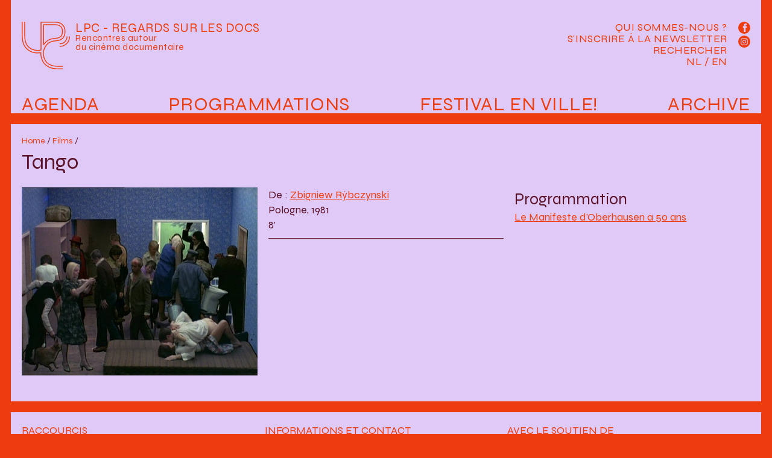

--- FILE ---
content_type: text/html; charset=utf-8
request_url: http://leptitcine.be/Tango
body_size: 19104
content:


    <!DOCTYPE html>
<html lang="fr">
    <head>
        <meta charset="utf-8">
        <meta name="viewport" content="width=device-width, initial-scale=1.0">
        <title>LPC - Regards sur les docs : Tango</title>

        <meta name="description" content="LPC - Regards sur les docs est une structure qui oeuvre au développement des publics pour le cinéma documentaire.">
        <meta name="keywords" content="cinema, Bruxelles, movie, documentary, documentaire, film, projection, arenberg">

        <meta property="og:url" content="http://www.leptitcine.be">
        <meta property="og:type" content="website" />
        <meta property="og:title" content="LPC - Regards sur les docs">
        <meta property="og:description" content="LPC - Regards sur les docs est une structure qui oeuvre au développement des publics pour le cinéma documentaire.">
        <meta property="og:image" content ="http://www.leptitcine.be/local/cache-vignettes/L224xH220/siteon0-d37bd.png?1720173976">

        <link rel="alternate" type="application/rss+xml" title="Syndiquer tout le site" href="spip.php?page=backend" />
        <meta name="generator" content="SPIP 3.2.19" />


        <link rel="favicon" type="image/svg+xml" href="squelettes/assets/favicons/favicon.svg">
        <link rel="mask-icon" href="squelettes/assets/favicons/favicon.svg" color="#000000">
        <link rel="apple-touch-icon" href="squelettes/assets/favicons/favicon.png">

        <link rel="stylesheet" href="squelettes/assets/syne/stylesheet.css">
        <link rel="stylesheet" href="squelettes/assets/sfw.css">
        <link rel="stylesheet" href="squelettes/assets/main.css?load=1">

        
<!-- insert_head_css --><link rel='stylesheet' type='text/css' media='all' href='plugins-dist/porte_plume/css/barre_outils.css?1692712051' />
<link rel='stylesheet' type='text/css' media='all' href='local/cache-css/cssdyn-css_barre_outils_icones_css-45598318.css?1692997206' />
<script src="prive/javascript/jquery.js?1692712088" type="text/javascript"></script>

<script src="prive/javascript/jquery-migrate-3.0.1.js?1692712088" type="text/javascript"></script>

<script src="prive/javascript/jquery.form.js?1692712088" type="text/javascript"></script>

<script src="prive/javascript/jquery.autosave.js?1692712088" type="text/javascript"></script>

<script src="prive/javascript/jquery.placeholder-label.js?1692712088" type="text/javascript"></script>

<script src="prive/javascript/ajaxCallback.js?1692712088" type="text/javascript"></script>

<script src="prive/javascript/js.cookie.js?1692712088" type="text/javascript"></script>

<script src="prive/javascript/jquery.cookie.js?1692712088" type="text/javascript"></script>
<!-- insert_head --><script type='text/javascript' src='plugins-dist/porte_plume/javascript/jquery.markitup_pour_spip.js?1692712052'></script>
<script type='text/javascript' src='plugins-dist/porte_plume/javascript/jquery.previsu_spip.js?1692712052'></script>
<script type='text/javascript' src='local/cache-js/jsdyn-javascript_porte_plume_start_js-b7ce8e43.js?1692997206'></script>


        <link rel="stylesheet" href="squelettes/assets/fancybox/jquery.fancybox.css">
        <script src="squelettes/assets/fancybox/jquery.fancybox.pack.js"></script>    
    </head>

    <body id="page-article" class="bg-secondary">
        <header id="main-header" class="mx-sm-3 mb-0 mb-sm-3 px-3 bg-third fs-regular color-secondary link-secondary link-hover-primary position-relative lh-1">
            <div id="header-logo" class="py-3 py-md-4">
                <h1>
                    <a href="./">
                        <?xml version="1.0" encoding="utf-8"?>
<svg version="1.1" xmlns="http://www.w3.org/2000/svg" xmlns:xlink="http://www.w3.org/1999/xlink" x="0px" y="0px"
	 viewBox="0 0 261.29 257.58" xml:space="preserve" id="main-logo">
<path d="M207.16,121.9c-1.27,0-2.3-1.03-2.3-2.3c0-1.27,1.03-2.3,2.3-2.3c19.71,0,35.74-16.03,35.74-35.74c0-1.27,1.03-2.3,2.3-2.3
	s2.3,1.03,2.3,2.3C247.49,103.81,229.4,121.9,207.16,121.9"/>
<path d="M207.16,135.7c-1.27,0-2.3-1.03-2.3-2.3c0-1.27,1.03-2.3,2.3-2.3c27.31,0,49.53-22.22,49.53-49.54c0-1.27,1.03-2.3,2.3-2.3
	c1.27,0,2.3,1.03,2.3,2.3C261.29,111.41,237.01,135.7,207.16,135.7"/>
<path d="M120.72,18.43v98.99c3.39-4.23,7.15-8.13,11.22-11.66l0.19-0.16c17.89-14.58,34.72-16.35,49.57-17.91
	c12.77-1.34,22-2.31,29.83-10.94c4.44-5.39,6.92-13.88,6.92-23.83c0-12.53-3.62-21.19-11.4-27.23l-0.16-0.12
	c-8.92-7.3-23.81-7.24-44.42-7.16c-2.36,0.01-4.77,0.02-7.26,0.02H120.72z M118.42,126.68c-0.23,0-0.45-0.03-0.68-0.1
	c-0.97-0.3-1.62-1.19-1.62-2.2V16.13c0-1.27,1.03-2.3,2.3-2.3h36.79c2.48,0,4.89-0.01,7.23-0.02c21.58-0.09,37.16-0.15,47.35,8.18
	l0.11,0.09c8.96,6.97,13.15,16.78,13.15,30.84c0,11.01-2.86,20.55-8.04,26.84c-9.07,10.01-20.08,11.16-32.82,12.5
	c-14.22,1.49-30.32,3.19-47.12,16.88l-0.14,0.11c-5.51,4.77-10.43,10.31-14.61,16.42C119.89,126.32,119.17,126.68,118.42,126.68
	 M220.75,243.78c-41.49,0-60.42,0-83.28-18.47c-13.47-11.44-22.5-33.12-22.5-53.96c0-20.39,9.69-40.98,25.92-55.09
	c14.71-11.95,28.7-13.42,42.24-14.84c13.45-1.41,27.34-2.87,38.73-15.52l0.14-0.16c6.59-7.91,10.24-19.57,10.24-32.8
	c0-16.63-5.6-29.44-16.66-38.07C202.84,4.47,185.06,4.53,162.55,4.62h-0.15c-2.33,0.01-4.72,0.02-7.19,0.02h-48.29v148.72
	c0,1.06-0.73,1.98-1.75,2.23c-5.53,1.36-12.09,1.96-21.24,1.96c-24.03,0-40.84-11.73-50.7-21.56C18.5,120.16,13.8,102.23,13.8,62.12
	V2.34c0-1.27,1.03-2.3,2.3-2.3c1.27,0,2.3,1.03,2.3,2.3v59.79c0,38.74,4.41,55.91,18.14,70.67c9.19,9.16,24.93,20.16,47.39,20.16
	c7.8,0,13.58-0.45,18.4-1.43V2.34c0-1.27,1.03-2.3,2.3-2.3h50.59c2.46,0,4.85-0.01,7.17-0.02h0.15c23.42-0.1,41.94-0.15,55.92,11.24
	c12.19,9.52,18.39,23.55,18.39,41.67c0,14.31-4.02,27.01-11.33,35.78l-0.2,0.23c-12.6,13.99-27.39,15.55-41.69,17.05
	c-12.88,1.35-26.19,2.75-39.77,13.79c-15.18,13.2-24.28,32.5-24.28,51.57c0,19.57,8.37,39.84,20.84,50.42
	c21.54,17.41,39.97,17.41,80.34,17.41c1.27,0,2.3,1.03,2.3,2.3S222.02,243.78,220.75,243.78 M220.75,257.58
	c-42.13,0-65.34,0-92.02-21.59l-0.13-0.11c-16.67-14.1-27.42-39.42-27.42-64.53c0-0.34,0-0.67,0.01-1.01
	c-4.95,0.68-10.63,1.01-17.25,1.01c-22.8,0-43.74-8.88-60.54-25.69l-0.19-0.19C5.85,126.87,0,105.85,0,62.12V2.34
	c0-1.27,1.03-2.3,2.3-2.3s2.3,1.03,2.3,2.3v59.79c0,42.37,5.53,62.6,21.93,80.17l0.13,0.13c15.9,15.9,35.71,24.32,57.27,24.32
	c7.63,0,13.93-0.45,19.24-1.37c0.69-0.12,1.39,0.08,1.92,0.54c0.52,0.46,0.81,1.14,0.77,1.84c-0.06,1.19-0.09,2.4-0.09,3.59
	c0,23.81,10.12,47.75,25.77,61l0.1,0.08c25.39,20.56,48.02,20.56,89.11,20.56c1.27,0,2.3,1.03,2.3,2.3
	C223.05,256.55,222.02,257.58,220.75,257.58"/>
</svg>
                    </a>
                </h1>
                <div class="baseline nodecoration "><a href="./">
                    <div class="text-maj fs-medium">LPC - Regards sur les docs</div>
                    <div class="fs-small">Rencontres autour<br>du cinéma documentaire</div>
                    </a>
                </div>
            </div>

            <div class="p-3 pt-4 " data-nav-button="main-nav">
                <div data-nav-icon="main-nav">
                    <div class="diagonal part-1"></div>
                    <div class="horizontal"></div>
                    <div class="diagonal part-2"></div>
                </div>
            </div>
            <nav id="main-nav" class="nodecoration print-none" data-nav-menu="main-nav">

                <ul id="principale" class="cleanlist fs-menu text-maj flex justify-content-between">
                    <li class=""><a href="spip.php?page=agenda">Agenda</a></li>
                    <li class=""><a href="./">Programmations</a></li>
                    <li class=""><a href="-Festival-En-ville-346-">Festival En ville!</a></li>
                    <li class=""><a href="-Programmes-et-cycles-">Archive</a></li>
                </ul>
                <div id="secondaire">
                    <ul id="sousmenu" class="cleanlist fs-regular text-maj lh-2">
                        <li><a href="Qui-sommes-nous">Qui sommes-nous ?</a></li>
                        <li><a href="#" data-box data-box-target="#box-newsletter">S'inscrire à la Newsletter</a>
                            <div class="d-none" data-box-dest="regular"></div></li>
                        <li><a href="#" data-box data-box-target="#box-search">Rechercher</a>
                            <div class="d-none" data-box-dest="regular"></div></li>
                        <li><a href="VERTONINGEN-VAN-DOCUMENTAIRES-IN-ARTHOUSE-CINEMA-S" >NL</a> / <a href="PROMOTING-DOCUMENTARY-FEATURE-FILMS" >EN</a></li>
                    </ul>
                    <div id="reseaux">
                        <a href="https://www.facebook.com/leptitcine/" target="_blank"  title="Facebook">
                            <svg version="1.1"  xmlns="http://www.w3.org/2000/svg" xmlns:xlink="http://www.w3.org/1999/xlink" x="0px" y="0px"
                                 width="30px" height="30px" viewBox="0 0 30 30" xml:space="preserve">
                                <circle class="fill-secondary" cx="15" cy="15" r="15"/>
                                <path class="fill-third" d="M21.395,4.631h-3.322c-1.973,0-4.166,0.83-4.166,3.688c0.01,0.996,0,1.951,0,3.023h-2.279v3.631h2.352 v10.451h4.322V14.902h2.852l0.258-3.572h-3.184c0,0,0.006-1.588,0-2.049c0-1.131,1.176-1.064,1.246-1.064 c0.559,0,1.646,0.002,1.926,0V4.631H21.395L21.395,4.631z"/>
                            </svg></a>
                        <a href="https://www.instagram.com/festival.enville/" target="_blank"  title="Instagram">
                            <svg version="1.1"  xmlns="http://www.w3.org/2000/svg" xmlns:xlink="http://www.w3.org/1999/xlink" x="0px" y="0px"
                                 width="30px" height="30px" viewBox="0 0 30 30"  xml:space="preserve">
                                <circle class="fill-secondary" cx="15" cy="15" r="15"/>
                                <path class="fill-third" d="M12.094,15c0-1.605,1.301-2.908,2.906-2.908s2.908,1.303,2.908,2.908S16.607,17.908,15,17.908
                                                            C13.395,17.908,12.094,16.605,12.094,15 M10.521,15c0,2.475,2.006,4.479,4.479,4.479c2.475,0,4.48-2.004,4.48-4.479 s-2.006-4.479-4.48-4.479C12.527,10.521,10.521,12.525,10.521,15 M18.611,10.344c0,0.578,0.467,1.047,1.045,1.047
                                                            s1.047-0.469,1.047-1.045c0-0.578-0.467-1.049-1.045-1.049l0,0C19.08,9.297,18.611,9.766,18.611,10.344 M11.477,22.102 c-0.85-0.039-1.312-0.182-1.619-0.301c-0.408-0.158-0.699-0.348-1.004-0.652c-0.307-0.305-0.494-0.594-0.652-1.002 C8.08,19.84,7.939,19.377,7.9,18.527c-0.041-0.92-0.051-1.197-0.051-3.525s0.01-2.604,0.051-3.525 c0.039-0.85,0.182-1.312,0.301-1.619c0.158-0.408,0.348-0.699,0.652-1.004c0.305-0.307,0.596-0.494,1.004-0.652
                                                            c0.307-0.119,0.77-0.26,1.619-0.299c0.92-0.043,1.195-0.051,3.523-0.051s2.605,0.008,3.525,0.051
                                                            c0.852,0.039,1.312,0.18,1.621,0.299c0.406,0.158,0.697,0.348,1.002,0.652s0.494,0.596,0.652,1.004
                                                            c0.119,0.307,0.262,0.77,0.301,1.619c0.041,0.92,0.051,1.195,0.051,3.523c0,2.33-0.01,2.605-0.051,3.525
                                                            c-0.039,0.852-0.182,1.312-0.301,1.621c-0.158,0.406-0.348,0.697-0.652,1.002c-0.305,0.303-0.596,0.494-1.002,0.652 c-0.309,0.119-0.77,0.262-1.621,0.301c-0.918,0.041-1.195,0.051-3.525,0.051C12.672,22.15,12.396,22.143,11.477,22.102 M11.404,6.33
                                                            C10.477,6.373,9.842,6.52,9.287,6.736C8.713,6.959,8.229,7.258,7.742,7.742C7.258,8.227,6.959,8.713,6.736,9.287
                                                            c-0.215,0.555-0.363,1.189-0.404,2.117C6.289,12.334,6.279,12.631,6.279,15s0.01,2.666,0.053,3.596
                                                            c0.041,0.928,0.189,1.562,0.404,2.117c0.223,0.572,0.521,1.061,1.006,1.545c0.486,0.484,0.971,0.783,1.545,1.006
                                                            c0.555,0.215,1.189,0.363,2.117,0.404c0.932,0.043,1.229,0.055,3.596,0.055c2.369,0,2.666-0.012,3.598-0.055
                                                            c0.928-0.041,1.562-0.188,2.115-0.404c0.574-0.225,1.061-0.521,1.545-1.006c0.486-0.484,0.783-0.973,1.008-1.545
                                                            c0.215-0.555,0.361-1.189,0.404-2.117c0.041-0.932,0.053-1.229,0.053-3.596c0-2.369-0.012-2.666-0.053-3.596
                                                            c-0.043-0.93-0.189-1.562-0.404-2.117c-0.225-0.574-0.523-1.061-1.008-1.545c-0.482-0.486-0.971-0.785-1.543-1.006 c-0.555-0.215-1.189-0.363-2.117-0.406c-0.93-0.043-1.229-0.053-3.596-0.053C12.633,6.277,12.336,6.287,11.404,6.33"/>
                            </svg>
                        </a>
                    </div>
                </div>
            </nav>
        </header>

        <div id="box-search" data-box-dest="regular" class="mx-sm-3 bg-third fs-regular color-secondary link-secondary link-hover-primary position-relative mb-3 lh-1"><div class="formulaire_spip formulaire_recherche" id="formulaire_recherche">
<form action="spip.php?page=recherche" method="get"><div>
	<input name="page" value="recherche" type="hidden"
/>
	
	<input type="search" class="search text" size="10" name="recherche" id="recherche" accesskey="4" autocapitalize="off" autocorrect="off" placeholder="Rechercher"
	/><input type="submit" class="submit bigrecherche" value="&gt;&gt;" title="Rechercher" />
</div></form>
</div>
</div>
<div id="box-newsletter" data-box-dest="regular" class="mx-sm-3 p-3 bg-third fs-regular color-secondary link-secondary link-hover-primary position-relative mb-3 lh-1">

<iframe width="100%" height="570" src="https://980b0667.sibforms.com/serve/[base64]" frameborder="0" scrolling="auto" allowfullscreen></iframe>

</div><section class="mx-sm-3 px-2 px-sm-3 pt-sm-3 pb-3 bg-third fs-regular link-secondary mb-3">

        <header class="mb-3 px-2 px-md-0">
            <div class="fs-tiny nodecoration">
                <a href="./">Home</a> / <a href="-Programmes-et-cycles-?display=par-film">Films</a> /  
            </div>
            <h1 class="fs-huge">Tango</h1>
        </header>

        <div class="grid grid-sm-reg3 grid-gap-3">
            <div>
                <a href="IMG/arton519.jpg" class="fancybox" rel="gal519"><img src="local/cache-vignettes/L600xH480/arton519-3f1f6.jpg?1693159353" class="img-fit"></a>

                <ul class="cleanlist mt-3 grid grid-reg2 grid-md-reg4 grid-gap-2">
                    
                </ul>

            </div>
            <div class="px-2 px-md-0">

                <div class="texte">
                     
                    De : 
                        
                            <a href="Rybczynski">Zbigniew  Rýbczynski</a><br>

                    Pologne, 1981<br>
                    8'<br>
                    <hr>
                    
                </div>

            </div>
            <div>
                <h2>Programmation</h2>
                <ul class="cleanlist">
                    
                        
                        
                            <li><a href="-Le-Manifeste-d-Oberhausen-a-50-ans-">Le Manifeste d&#8217;Oberhausen a 50 ans</a></li>
                        
                        
                    
                </ul>

            

             
        </div>

        </div>
    </div>

</section>

<footer class="mx-sm-3 mt-3 p-3 bg-third fs-regular color-secondary link-secondary decoration-hover print-none">
    <div class="flex">
        <div class="flex-col-12 flex-md-col-4 mb-3 mb-md-0">
            <h3 class="fs-regular text-maj">Raccourcis</h3>
            <div class="fs-small">
                <a href="-Lieux-">Lieux de projection</a><br>
                <a href="-Partenaires-">Partenaires</a><br>
                <a href="Qui-sommes-nous">Qui sommes-nous ?</a><br>
                <a href="Nos-productions">Nos productions</a><br>
                <a href="?page=plan">Plan du site</a>
            </div>
        </div>
        
            <div class="flex-col-12 flex-md-col-4 mb-3 mb-md-0">
                <h3 class="fs-regular text-maj">INFORMATIONS ET CONTACT </h3>
                <div class="fs-small icons-partenaires">
                    <p>contact(at)lpcinema.be <br class='autobr' />
+32 (0)2 538 17 57 / +32 (0)493 56 69 07<br class='autobr' />
<a href="http://www.festivalenville.be" class='spip_url spip_out auto' rel='nofollow external'>http://www.festivalenville.be</a><br class='autobr' />
<a href="http://www.lpcinema.be" class='spip_url spip_out auto' rel='nofollow external'>http://www.lpcinema.be</a><br class='autobr' />
<a href="http://www.regardssurletravail.be" class='spip_url spip_out auto' rel='nofollow external'>http://www.regardssurletravail.be</a><br class='autobr' />
Facebook&nbsp;: <a href="https://www.facebook.com/LPC.cinemadocumentaire" class='spip_url spip_out' rel='external'>https://www.facebook.com/LPC.cinema...</a><br class='autobr' />
Instagram&nbsp;: <a href="https://www.instagram.com/festival.enville/" class='spip_out' rel='external'>@festival.enville</a></p>
<p>asbl LPC - 0451955761<br class='autobr' />
5 A rue du Fort / 1060 Bruxelles<br class='autobr' />
RPM Bruxelles<br class='autobr' />
BE36 0011 3205 6381</p>
                </div>
            </div>
        
            <div class="flex-col-12 flex-md-col-4 mb-3 mb-md-0">
                <h3 class="fs-regular text-maj">Avec le soutien de</h3>
                <div class="fs-small icons-partenaires">
                    <p><span class='spip_document_24 spip_documents'>
<a href="http://www.audiovisuel.cfwb.be/"><img src='IMG/png/fwb_verti_mauve.png' class='force-w' alt="" /></a></span></p>
<dl class='spip_document_542 spip_documents spip_documents_left'
	style='float:left;'>
<dt><a href="https://www.spfb.brussels/"
	class="spip_out" title='PNG - 127 ko'><img src='local/cache-vignettes/L400xH221/logo_francophones_mauve-fbfe3.png' class='force-w' alt='' /></a></dt>
</dl><dl class='spip_document_1235 spip_documents spip_documents_left'
			style='float:left;width:3508px;'>
<dt><img src='IMG/png/vaf_logo_bordeau.png' class='force-w' alt='' /></dt>
</dl><dl class='spip_document_1237 spip_documents spip_documents_right'
			style='float:right;width:3354px;'>
<dt><img src='IMG/png/logo_ln_bordeau.png' class='force-w' alt='' /></dt>
</dl>
<p><span class='spip_document_1253 spip_documents spip_documents_left'
 style='float:left;'>
<img src='IMG/png/logo_lascambelgique-rvb-01_bordeaux_png.png' class='force-w' alt="" /></span></p>
                </div>
            </div>
        
    </div>
</footer>
<script src="squelettes/assets/framework-steph.js"></script>
<script src="squelettes/assets/main.js"></script>
</body>
</html>

--- FILE ---
content_type: text/css
request_url: http://leptitcine.be/squelettes/assets/main.css?load=1
body_size: 6501
content:
::-moz-selection {
    background: #b3d4fc;
    text-shadow: none;
}

::selection {
    background: #b3d4fc;
    text-shadow: none;
}



.aspectratio-cine {
    aspect-ratio: 2.3/1;
}

[data-box-dest] {
    display: none;
}

[data-box-dest].open {
    display: block;
    animation-duration: 1s;
    animation-name: appear;
}

@keyframe appear {
    0% { opacity: 0; }
    100% { opacity: 1; }
}

input.search {
    background: url("search.svg") no-repeat scroll 4px center transparent;
    box-sizing: border-box;
    color: #666;
    font-size: 21px;
    background-size: 18px;
    padding: 4px 8px 4px 30px;
    width: 100%;
    border:0;
}

#main-nav input.search {
    font-size: 16px;
    background-size: 16px;
    margin-top:4px;
}

#main-nav [data-box-dest="regular"] .grid-gap-3 {
    gap: 0.5rem;
}

input.search:focus {
    background-color: rgba(255,255,255,0.6);
    border:0;
    outline:none;
}

#mce-EMAIL {
    border:0;
    padding:2px 4px

}

.bigrecherche {
    display: none;
}

img {
    width:100%;
    height:auto;
}

img.logo-partenaire {
    object-fit: contain;
    max-width: 250px;
    aspect-ratio: 1/1;
    padding: 10px 0;
}


/* agenda */
.agenda-bloc {
    display: grid;
    grid-template-columns: 1.5fr 1fr 5fr 2fr 1.5fr;
    grid-template-rows: auto;
    grid-template-areas: 
        "date heure eve lieu type";
    column-gap: 0.5rem;
    margin-bottom:1rem;
}
.agenda-date {
    grid-area: date;
}
.agenda-heure {
    grid-area: heure;
}
.agenda-eve {
    grid-area: eve;
}
.agenda-lieu {
    grid-area: lieu;
}
.agenda-type {
    grid-area: type;
}



table {
    width: 100%;
}

table.agenda td {
    padding: 4px 6px;
    padding-left: 6px;
    vertical-align: top;
}
table.agenda td:first-child {
    padding-left: 0;
}

/* menu */

#main-header, .ls-1 {
    letter-spacing: 0.03em;
}
#header-logo {
    display: grid;
    grid-template-columns: 80px 1fr;
    grid-column-gap: 0.5rem;
}
#main-logo {
    fill: var(--secondary);
}

.fill-secondary {
    fill: var(--secondary);
}
.fill-third {
    fill: var(--third);
}

#reseaux svg {
    width:20px;
    height:20px;
}

[data-nav-button] {
    position:absolute;
    top:0;
    right:0;
}
[data-nav-icon] div {
    background-color: var(--secondary);
}

.puce {
    height: 1em;
    width: auto;
}
/* page des archives */
#archive-menu {
}
#archive-col1 {
}
#archive-col2 {
}
#qs {
    border:0;
    background-color: rgba(255,255,255,0.8);
    font-family: "syneregular",sans-serif;
    padding:2px 4px;
    color: var(--primary);
}

/* affichage des cycles (home) */
#cycles figure {
    position:relative;
}

#cycles figcaption {
    position: absolute;
    bottom:0;
    left:0;
    padding-top:0.1rem;
    padding-bottom:0.1rem;
}

[data-parent-shorten] {
    display: none;
}

/* festival en ville */
.grid-festival {
    grid-template-columns: 60px 1fr 5rem;

}
table.rst {
    border-collapse: collapse;
    border-spacing: 0;
}
table .frow td:nth-child(1){
    width:6em
}

table.rst .frow:first-child td {
    border-top: 0;
}

table.rst td {
    padding:4px 6px;
    vertical-align: top;
    word-wrap: break-word;
}

table.rst .frow td {
    border-top:1rem solid transparent;
}
table.rst .frow td.vide {
    border-top:0;
}

table.rst .frow:first-child td {
    border-top:0;
}

table.rst .rst-date {
    padding-left:0;
    margin-bottom: 0.5em;
}

table.rst .rst-type {
    text-align:right;
    padding-right:0;
}

table.rst .rst-illu {
    float:left;
    padding-right: 12px;
    width: 160px;
}


.icons-partenaires .spip_documents {
    max-width:40%;
    float:left;
    margin-right:10%;
}


.py-05 {
    padding-top: .1rem !important;
    padding-bottom: .31rem !important;
}





/* media query pour le menu */
@media (max-width: 768px){
    .agenda-bloc {
        grid-template-columns: 1fr 1fr;
        grid-template-rows: auto;
        grid-template-areas: 
            "date heure" 
            "eve eve" 
            "type lieu";
        padding-bottom: 1rem;
        border-bottom: 1px solid var(--primary);
    }
    .agenda-heure, .agenda-lieu {
        text-align: right;
    }
    .agenda-bloc:last-child {
        border-bottom:0;
    } 

    #header-logo {
        display: grid;
        grid-template-columns: 44px 1fr;
        grid-column-gap: 0.5rem;
    }

    [data-nav-menu="main-nav"] {
        padding: 4rem 2.5rem 0 2.5rem;
    }

    #principale {
        flex-direction: column;
        margin-bottom:30vh;
    }

    #principale li, #sousmenu li {
        margin-bottom:0.5rem;
    }

    [data-nav-menu][data-toggle-state="show"] {
        background-color: var(--secondary);
    }
    [data-nav-menu][data-toggle-state="show"] a {
        color: var(--third);
    }

    [data-nav-button][data-toggle-state="show"] [data-nav-icon] div {
        background-color: var(--third);
    }

    #sousmenu.text-maj {
        text-transform: none;
    }

    #reseaux svg {
        margin-right:0.6rem; 
    }

    .fill-secondary {
        fill: var(--third);
    }
    .fill-third {
        fill: var(--secondary);
    }


    /* ouvrir/fermer les textes */
    [data-parent-content] {
        position: relative;  
    }
    [data-parent-content].parent-close {
        overflow:hidden;
        height:5em;
    }

    [data-parent-shorten] {
        padding: 20px 10px 10px 10px;
        cursor:pointer;
        background: linear-gradient(transparent 0px,var(--third) 20px);
        text-align: center;
        text-transform: uppercase;
        width:100%;
    }

    .parent-close [data-parent-shorten='open'] {
        position: absolute;
        bottom: 0;
        left: 0;
        display:block;
    }

    .parent-open [data-parent-shorten='open'], .parent-close [data-parent-shorten='close'] {
        display:none;
    }
    .parent-open [data-parent-shorten='close'] {
        display:block;
    }

}

@media (min-width: 576px){

}

@media (min-width: 768px){
    #secondaire {
        position:absolute;
        top:2rem;
        right:1rem;

        display:grid;
        grid-template-columns: 1fr 20px;
        grid-column-gap: 1rem;

        text-align:right;
    }

    .grid-md-4-1 {
        grid-template-columns: 4fr 1fr;
    }

    /* page archive */
    .flex-archive #archive-menu {
        order: 3;
    }
    #main-nav [data-box-dest].open {
        display: none !important;
    }

}

@media (min-width: 992px){

}
@media print {
    .print-none {
        display:none;
    }
    .print-full {
        display: block !important;
    }
}

--- FILE ---
content_type: application/javascript
request_url: http://leptitcine.be/squelettes/assets/main.js
body_size: 1715
content:
$(".fancybox").fancybox();


document.querySelectorAll("[data-parent-shorten]").forEach(function(el){
    let act=el.getAttribute("data-parent-shorten")
    let par=el.closest("[data-parent-content]")
    if(act=="open"){
        el.onclick=function(){
            par.classList.remove("parent-close")
            par.classList.add("parent-open")
        }
    }
    if(act=="close"){
        el.onclick=function(){
            par.classList.remove("parent-open")
            par.classList.add("parent-close")
        } 
    }
})

document.querySelectorAll("[data-box]").forEach(function(el){
    el.onclick=function(){
        let target=el.getAttribute("data-box-target")
        let ww=window.innerWidth;

        if(ww < 768){
            // envoyer vers le contenu de search vers le data-box-dest = smart qui suit l'lélément
            let content=document.querySelector(target).innerHTML
            let ns=el.parentNode.querySelector("[data-box-dest]")
            ns.innerHTML=content
            //close_dest()
            let doi=ns.classList.contains("open")
            console.log("contains "+doi)
            close_all_dest()


            if(!doi){
                ns.classList.add("open")
            }

        } else {
            // afficher data-box-dest = smart de la target
            let ns=document.querySelector(target)
            let doi=ns.classList.contains("open")
            console.log("contains "+doi)

            close_all_dest()
            if(!doi){
                ns.classList.add("open")
            }
        }

    }

})

function close_all_dest(){
    document.querySelectorAll("[data-box-dest]").forEach(function(elm){
        elm.classList.remove("open")
    })


}